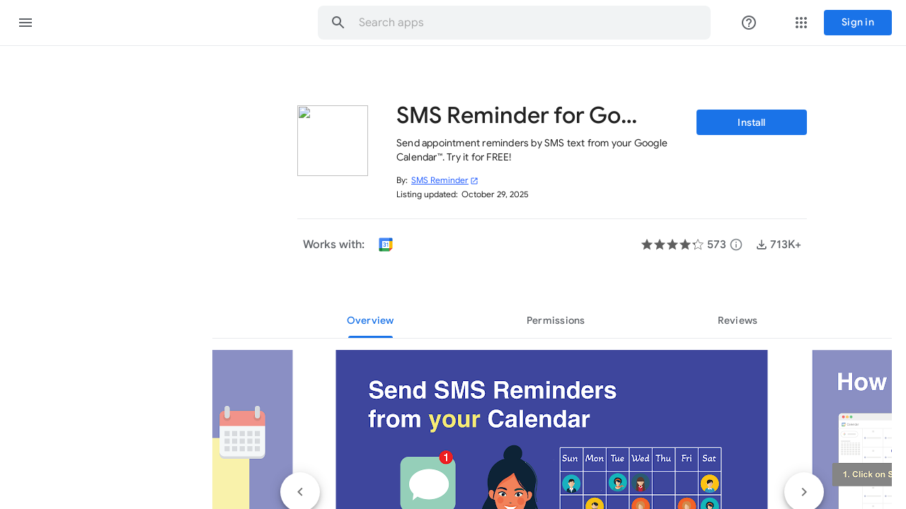

--- FILE ---
content_type: image/svg+xml
request_url: https://fonts.gstatic.com/s/i/productlogos/calendar_2020q4/v13/192px.svg
body_size: 512
content:
<svg xmlns="http://www.w3.org/2000/svg" enable-background="new 0 0 192 192" height="192" viewBox="0 0 192 192" width="192"><rect fill="none" height="192" width="192"/><g><g><polygon fill="#FFFFFF" points="136,56 100,52 56,56 52,96 56,136 96,141 136,136 140,95"/><path d="M72.41,118.06c-2.99-2.02-5.06-4.97-6.19-8.87l6.94-2.86c0.63,2.4,1.73,4.26,3.3,5.58 c1.56,1.32,3.46,1.97,5.68,1.97c2.27,0,4.22-0.69,5.85-2.07c1.63-1.38,2.45-3.14,2.45-5.27c0-2.18-0.86-3.96-2.58-5.34 s-3.88-2.07-6.46-2.07h-4.01v-6.87h3.6c2.22,0,4.09-0.6,5.61-1.8c1.52-1.2,2.28-2.84,2.28-4.93c0-1.86-0.68-3.34-2.04-4.45 c-1.36-1.11-3.08-1.67-5.17-1.67c-2.04,0-3.66,0.54-4.86,1.63s-2.07,2.43-2.62,4.01l-6.87-2.86c0.91-2.58,2.58-4.86,5.03-6.83 c2.45-1.97,5.58-2.96,9.38-2.96c2.81,0,5.34,0.54,7.58,1.63c2.24,1.09,4,2.6,5.27,4.52c1.27,1.93,1.9,4.09,1.9,6.49 c0,2.45-0.59,4.52-1.77,6.22c-1.18,1.7-2.63,3-4.35,3.91v0.41c2.27,0.95,4.12,2.4,5.58,4.35c1.45,1.95,2.18,4.28,2.18,7 c0,2.72-0.69,5.15-2.07,7.28c-1.38,2.13-3.29,3.81-5.71,5.03c-2.43,1.22-5.16,1.84-8.19,1.84 C78.64,121.09,75.4,120.08,72.41,118.06z" fill="#1A73E8"/><path d="M115,83.62l-7.58,5.51l-3.81-5.78l13.67-9.86h5.24V120H115V83.62z" fill="#1A73E8"/><polygon fill="#EA4335" points="136,172 172,136 154,128 136,136 128,154"/><polygon fill="#34A853" points="48,154 56,172 136,172 136,136 56,136"/><path d="M32,20c-6.63,0-12,5.37-12,12v104l18,8l18-8V56h80l8-18l-8-18H32z" fill="#4285F4"/><path d="M20,136v24c0,6.63,5.37,12,12,12h24v-36H20z" fill="#188038"/><polygon fill="#FBBC04" points="136,56 136,136 172,136 172,56 154,48"/><path d="M172,56V32c0-6.63-5.37-12-12-12h-24v36H172z" fill="#1967D2"/></g></g></svg>

--- FILE ---
content_type: image/svg+xml
request_url: https://fonts.gstatic.com/s/i/productlogos/apps_script/v10/192px.svg
body_size: -190
content:
<svg xmlns="http://www.w3.org/2000/svg" enable-background="new 0 0 192 192" height="192" viewBox="0 0 192 192" width="192"><rect fill="none" height="192" width="192"/><g><g><g><g><path d="M30.51,123.53c-11.05,0-20.01,8.95-20.01,19.98s8.96,19.98,20.01,19.98h100.06v-39.97H30.51z" fill="#EA4335"/></g><g><ellipse cx="30.51" cy="143.52" fill="#FFFFFF" rx="10.01" ry="9.99"/></g></g><g><g><path d="M61.38,68.62c-8.94-6.49-21.46-4.51-27.95,4.42c-6.5,8.93-4.51,21.43,4.43,27.91l80.95,58.73 l23.53-32.33L61.38,68.62z" fill="#FBBC04"/></g><g><ellipse cx="49.62" cy="84.79" fill="#FFFFFF" rx="10.01" ry="9.99"/></g></g><g><g><path d="M118.68,42.31c-3.42-10.5-14.7-16.24-25.22-12.83C82.95,32.89,77.2,44.17,80.61,54.66l30.92,95.02 l38.06-12.35L118.68,42.31z" fill="#34A853"/></g><g><ellipse cx="99.64" cy="48.49" fill="#FFFFFF" rx="10.01" ry="9.99"/></g><g><g><path d="M167.67,29.48c-10.51-3.41-21.8,2.33-25.22,12.83l-30.92,95.02c-3.42,10.5,2.34,21.77,12.85,25.18 c10.51,3.41,21.8-2.33,25.22-12.83l30.92-95.02C183.93,44.17,178.18,32.89,167.67,29.48z" fill="#4285F4"/></g><g><ellipse cx="161.48" cy="48.49" fill="#FFFFFF" rx="10.01" ry="9.99"/></g><g><ellipse cx="130.56" cy="143.51" fill="#FFFFFF" rx="10.01" ry="9.99"/></g></g></g></g></g></svg>